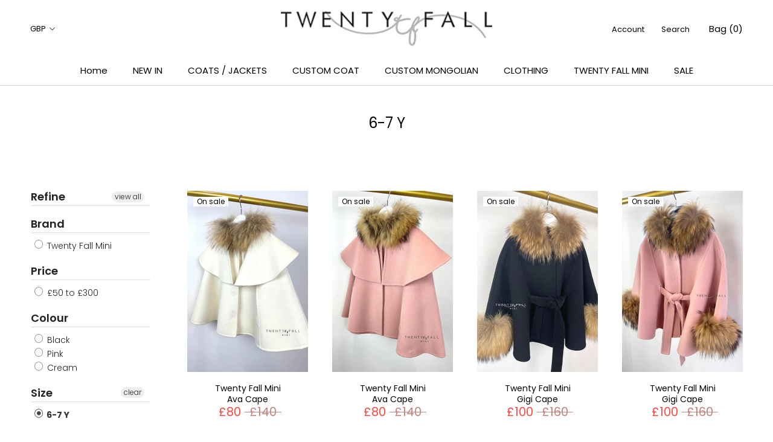

--- FILE ---
content_type: text/css
request_url: https://cdn.shopify.com/extensions/019c04c3-a64f-7270-9637-3c07827ed711/advanced-product-options-181/assets/mws_apo_bundle.css
body_size: 7862
content:
:root{--mw-apo-color-success: #50b83c;--mw-apo-color-danger: #de3618;--mw-apo-color-warning: #eec200;--mw-apo-color-neutral: #dfe3e8;--mw-apo-color-interactive: #0070c9;--mw-apo-color-interactive-lighter: #c9e7ff;--mw-apo-color-border: #d6d6d6;--mw-apo-color-border-lighter: #f0f0f0;--mw-apo-button-border-radius: 4px;--mw-apo-swatch-border-radius: 4px;--mw-apo-swatch-size: 50px;--mw-apo-media-size: 100px;--mw-apo-media-border-radius: 4px}.mw-visually-hidden{position:absolute!important;top:0;clip:rect(1px,1px,1px,1px)!important;overflow:hidden!important;height:1px!important;width:1px!important;padding:0!important;border:0!important}.mw-hidden,.mw-apo-add-to-cart-hide,.mw-apo-buy-it-now-hide,.mw-hidden-max-value,.mw-apo-add-to-cart-cloned span[aria-hidden=true],.mw-apo-add-to-cart-custom.mw-apo-in-progress .mw-text{display:none!important;overflow:hidden!important;position:absolute!important;left:-9999px!important}@keyframes mw-apo-spin{to{transform:rotate(1turn)}}.mw-tooltip--icon{display:inline-block;width:15px;height:15px;cursor:pointer}.mw-tooltip__media{display:block;position:relative}.mw-tooltip__media--image{width:300px;overflow:hidden;background:var(--mw-apo-color-border-lighter, #f0f0f0);border-radius:var(--mw-apo-swatch-border-radius, 4px)}.mw-tooltip__media--image:after{content:"";display:block;padding-bottom:100%}.mw-tooltip__media+.mw-tooltip__content{margin-top:10px}.mw-tooltip__media>img{position:absolute;inset:0;margin:auto;max-width:100%;max-height:100%;color:var(--mw-apo-color-border-lighter, #f0f0f0)}.mw-tooltip__media>div{width:300px;height:300px;border-radius:var(--mw-apo-swatch-border-radius, 4px)}.mw-apo-container{margin:10px 0;flex:0 0 100%}.mw-apo-container i.mw-apo-tooltip{position:relative;background:var(--mw-apo-color-neutral, #dfe3e8);padding:1px 7px;border-radius:100%;font-size:14px;font-weight:700;font-style:normal;margin-left:10px}.mw-apo-configure-link{display:block;border-bottom:none}.mw-apo-spinner{display:none;width:20px;height:20px}.mw-apo-spinner svg{fill:#fff;animation:mw-apo-spin .5s linear infinite}.mw-apo-price-custom{margin-top:20px;display:flex;justify-content:space-between;gap:16px}.mw-apo-add-to-cart-custom{display:flex;justify-content:center;align-items:center;appearance:none;cursor:pointer;width:100%;padding:0 16px;min-width:120px;min-height:44px;font-size:16px;color:#fff;background-color:#000;text-decoration:none;border:2px solid transparent;border-radius:4px;margin-top:16px;transition:box-shadow .2s cubic-bezier(0,0,.42,1)}.mw-apo-add-to-cart-custom.mw-apo-in-progress .mw-apo-spinner{display:block}.mw-apo-add-to-cart-custom:hover:not(:disabled):not(.mw-apo-in-progress),.mw-apo-add-to-cart-custom:active:not(:disabled):not(.mw-apo-in-progress),.mw-apo-add-to-cart-custom:focus:not(:disabled):not(.mw-apo-in-progress){box-shadow:0 0 0 2px #000}.mw-apo-add-to-cart-custom:focus{outline:none;box-shadow:0 0 0 3px var(--mw-apo-color-interactive-lighter, #c9e7ff)}.mw-apo-expand-button{cursor:pointer;display:flex;border:1px solid rgb(201,204,207);justify-content:center;align-items:center;margin-top:10px;border-radius:4px;width:fit-content;min-width:42px;padding:2px 4px;height:max-content}.mw-text--style-strong{font-weight:700}.mw-text--style-positive{color:var(--mw-apo-color-success, #50b83c)}.mw-text--style-negative{color:var(--mw-apo-color-danger, #de3618)}.mw-text--style-warning{color:var(--mw-apo-color-warning, #eec200)}.mw-label,label.mw-label{width:100%;position:relative;display:inline-flex;margin:0;line-height:1;justify-content:flex-start;align-items:center}.mw-label:focus,label.mw-label:focus{outline:none}.mw-label:focus .mw-option__swatch-media,.mw-label:focus .mw-option__button,label.mw-label:focus .mw-option__swatch-media,label.mw-label:focus .mw-option__button{box-shadow:0 0 0 3px var(--mw-apo-color-interactive-lighter, #0070c9)}.mw-option+.mw-option{margin-top:20px}.mw-option input[type=checkbox].mw-option__control,.mw-option input[type=radio].mw-option__control{min-height:auto}.mw-option input[type=text].mw-option__control,.mw-option input[type=number].mw-option__control,.mw-option textarea.mw-option__control{min-height:32px}.mw-option .mw-option__control{width:100%;margin:0}.mw-option__media{display:flex;flex-wrap:wrap;margin-top:-10px;margin-left:-10px}.mw-option__media-color,.mw-option__media-image{display:block;width:var(--mw-apo-media-size, 100px);height:var(--mw-apo-media-size, 100px);position:relative;margin-top:10px;margin-left:10px;border:1px solid var(--mw-apo-color-border-lighter, #f0f0f0);border-radius:var(--mw-apo-media-border-radius, 4px);overflow:hidden}.mw-option__media-color[data-value-id]{display:block}.mw-option__media-image{cursor:pointer;background-color:var(--mw-apo-color-border-lighter, #f0f0f0)}.mw-option__media-image>img{position:absolute;inset:0;margin:auto;max-width:100%;max-height:100%}.mw-option__media-image:after{content:"";display:block;padding-bottom:100%}.mw-option__value--not_available{opacity:.6}.mw-option__value+.mw-option__value{margin-top:15px}.mw-option__value--has-title,.mw-option__value--has-quantity{width:100%}.mw-option__value-qty>.mw-label{display:flex;flex-wrap:nowrap}.mw-option__value-qty-control{padding:3px 0 3px 3px;margin:0!important;min-height:30px!important;max-width:40px}.mw-option__value .mw-option__media-color{width:100px;height:100px}.mw-option__value .mw-option__media-image[data-mw-lightbox]{cursor:pointer}.mw-option__value--version-1:not(.mw-option__value--has-title),.mw-option__value--version-2:not(.mw-option__value--has-title){width:auto}.mw-option__value--version-1 .mw-stack__item.mw-stack__item--qty,.mw-option__value--version-2 .mw-stack__item.mw-stack__item--qty{margin-top:0}.mw-option__value--version-1 .mw-option__value-qty,.mw-option__value--version-2 .mw-option__value-qty{width:75px}.mw-option__value--version-1 .mw-option__value-qty .mw-label,.mw-option__value--version-2 .mw-option__value-qty .mw-label{display:flex;height:30px;border:1px solid rgba(18,18,18,.5);overflow:hidden}.mw-option__value--version-1.mw-option__value--has-title .mw-stack--alignment-center,.mw-option__value--version-2.mw-option__value--has-title .mw-stack--alignment-center{display:flex;flex-direction:row;flex-wrap:nowrap}.mw-option__value--version-1.mw-option__value--has-title .mw-stack--alignment-center .mw-stack--alignment-center,.mw-option__value--version-2.mw-option__value--has-title .mw-stack--alignment-center .mw-stack--alignment-center{display:flex;flex-direction:row;flex-wrap:nowrap;flex:0 0 auto;width:90%}.mw-option__value--version-1.mw-option__value--has-title .mw-stack--alignment-center .mw-label,.mw-option__value--version-2.mw-option__value--has-title .mw-stack--alignment-center .mw-label{display:flex}.mw-option__value--version-1.mw-option__value--has-title .mw-stack--alignment-center .mw-stack__item-title,.mw-option__value--version-2.mw-option__value--has-title .mw-stack--alignment-center .mw-stack__item-title{width:80%;max-width:max-content;min-width:auto;text-align:left}.mw-option__value--version-1.mw-option__value--has-title .mw-stack--alignment-center .mw-stack__item--fill,.mw-option__value--version-2.mw-option__value--has-title .mw-stack--alignment-center .mw-stack__item--fill{width:70%;flex:1 0 auto}.mw-option__value--version-1 .mw-option__value-text,.mw-option__value--version-2 .mw-option__value-text{display:block;text-wrap:nowrap;overflow:hidden;width:100%;text-overflow:ellipsis}.mw-option__value--version-1:not(.mw-option__value--has-title)>.mw-stack--alignment-center,.mw-option__value--version-2:not(.mw-option__value--has-title)>.mw-stack--alignment-center{flex-direction:column}.mw-option__value--version-1.mw-option__value--has-title>.mw-stack.mw-stack--alignment-center,.mw-option__value--version-2.mw-option__value--has-title>.mw-stack.mw-stack--alignment-center{flex-direction:row}.mw-option__value--version-1 .mw-option__value-qty .mw-option__value-qty-control,.mw-option__value--version-2 .mw-option__value-qty .mw-option__value-qty-control{width:36px;text-align:center;border:none;outline:none;color:#12121280;background-color:transparent}.mw-option__value--version-1 .mw-option__value-qty .mw-option__value-qty-control::-webkit-inner-spin-button,.mw-option__value--version-1 .mw-option__value-qty .mw-option__value-qty-control::-webkit-outer-spin-button,.mw-option__value--version-2 .mw-option__value-qty .mw-option__value-qty-control::-webkit-inner-spin-button,.mw-option__value--version-2 .mw-option__value-qty .mw-option__value-qty-control::-webkit-outer-spin-button{-webkit-appearance:none;margin:0}.mw-option__value--version-1 .mw-option__value-qty .mw-option__value-qty-control[type=number],.mw-option__value--version-2 .mw-option__value-qty .mw-option__value-qty-control[type=number]{-moz-appearance:textfield}.mw-option__value--version-1 .mw-option__value-qty-button,.mw-option__value--version-2 .mw-option__value-qty-button{background-color:transparent;color:#12121280;border:none;font-size:14px;width:20px;height:100%;text-align:center;transition:background-color .2s;padding:0;cursor:none;pointer-events:none}.mw-option__value--version-1.mw-option__value--selected .mw-option__value-qty-button,.mw-option__value--version-1.mw-option__value--selected .mw-option__value-qty .mw-option__value-qty-control,.mw-option__value--version-2.mw-option__value--selected .mw-option__value-qty-button,.mw-option__value--version-2.mw-option__value--selected .mw-option__value-qty .mw-option__value-qty-control{color:#121212;cursor:pointer;pointer-events:all}.mw-option__value--version-1.mw-option__value--selected .mw-option__value-qty .mw-label,.mw-option__value--version-2.mw-option__value--selected .mw-option__value-qty .mw-label{border:1px solid rgb(18,18,18)}.mw-option__value--version-1:not(.mw-option__value--selected) .mw-option__value-qty .mw-label,.mw-option__value--version-2:not(.mw-option__value--selected) .mw-option__value-qty .mw-label{display:none!important}.mw-option__price{display:inline-block}.mw-option__compare-price{display:inline-block;opacity:.6}.mw-option__helptext{font-size:80%;margin-top:8px}.mw-option--required>.mw-label:after{content:"*";color:#de3618}.mw-option__description{display:inline-block}.mw-option__value--not_available{pointer-events:none}.mw-option__container-vertical{display:flex;flex-direction:column;align-content:flex-start}.mw-option__container-vertical .mw-option__value{width:100%}.mw-option__container-vertical .mw-text{min-height:16px;font-size:14px}.mw-option__container-vertical .mw-option__value--has-vertical .mw-stack--alignment-vertical{flex-direction:row;flex-wrap:nowrap;gap:8px}.mw-option__container-vertical .mw-option__value--has-vertical .mw-stack__item--fill{display:flex}.mw-option__container-vertical .mw-option__value--has-vertical .mw-stack__item--fill .mw-stack--alignment-center{gap:8px;flex-wrap:nowrap;width:100%}.mw-option__container-vertical .mw-option__value--has-vertical .mw-stack__near{width:90%;height:42px;display:flex;flex-direction:column;justify-content:center;margin-top:5px}.mw-option__container-vertical .mw-option__value-text{display:block;text-wrap:nowrap;overflow:hidden;width:100%;text-overflow:ellipsis}.mw-option__value.mw-option__value--has-horizontal .mw-stack.mw-stack--alignment-center.mw-stack--alignment-horizontal{flex-direction:column;gap:6px}.mw-option__value.mw-option__value--has-horizontal .mw-stack.mw-stack--alignment-center.mw-stack--alignment-horizontal .mw-stack.mw-stack--alignment-center{gap:4px}.mw-option__value.mw-option__value--has-horizontal .mw-stack.mw-stack--alignment-center.mw-stack--alignment-horizontal .mw-stack__item.mw-stack__item--fill{width:100%;gap:8px}.mw-option__value.mw-option__value--has-horizontal .mw-stack.mw-stack--alignment-center.mw-stack--alignment-horizontal .mw-stack__item.mw-stack__item--fill .mw-label{display:flex;justify-content:center}.mw-option__value.mw-option__value--has-horizontal .mw-stack.mw-stack--alignment-center.mw-stack--alignment-horizontal .mw-stack__item.mw-stack__item--fill .mw-label .mw-stack.mw-stack--alignment-center{width:100%}.mw-option__value.mw-option__value--has-horizontal .mw-stack.mw-stack--alignment-center.mw-stack--alignment-horizontal .mw-stack__item-swatch{display:flex;justify-content:center;width:100%}.mw-option__value.mw-option__value--has-horizontal .mw-stack.mw-stack--alignment-center.mw-stack--alignment-horizontal .mw-stack__item-swatch,.mw-option__value.mw-option__value--has-horizontal .mw-stack.mw-stack--alignment-center.mw-stack--alignment-horizontal .mw-stack__item--qty{margin-left:0}.mw-option__value.mw-option__value--has-horizontal .mw-stack.mw-stack--alignment-center.mw-stack--alignment-horizontal .mw-stack__near{display:flex;width:100%;flex-direction:column;align-items:center;padding:0 4px;gap:6px}.mw-option__value.mw-option__value--has-horizontal .mw-stack.mw-stack--alignment-center.mw-stack--alignment-horizontal .mw-stack__near .mw-stack__item.mw-stack__item-title{width:95%}.mw-option__value.mw-option__value--has-horizontal .mw-stack.mw-stack--alignment-center.mw-stack--alignment-horizontal .mw-stack__near .mw-text{font-size:14px;min-height:16px}.mw-option__value.mw-option__value--has-horizontal .mw-stack.mw-stack--alignment-center.mw-stack--alignment-horizontal .mw-stack__near .mw-stack__item-price{display:flex;width:100%;align-content:center;flex-direction:column;gap:4px}.mw-option__value.mw-option__value--has-horizontal .mw-stack.mw-stack--alignment-center.mw-stack--alignment-horizontal .mw-stack__near .mw-stack__item-price .mw-text{text-wrap:nowrap;overflow:hidden;width:100%;text-overflow:ellipsis;text-align:center}.mw-option__value.mw-option__value--has-horizontal .mw-stack.mw-stack--alignment-center.mw-stack--alignment-horizontal .mw-stack__item--fill .mw-stack--alignment-center{flex-direction:column}.mw-option__value--base.mw-option__value--has-vertical .mw-stack__near{width:70%}.mw-option__value--base.mw-option__value--has-vertical .mw-stack__near .mw-stack__item-price{display:flex;flex-direction:row;gap:6px}.mw-option__value--base.mw-option__value--has-horizontal .mw-text{display:block;text-wrap:nowrap;overflow:hidden;width:100%;text-overflow:ellipsis;text-align:center}.mw-grid{display:flex;box-sizing:border-box;flex:0 1 auto;flex-wrap:wrap;flex-direction:row;margin-right:-10px;margin-left:-10px}.mw-grid__item{box-sizing:border-box;flex-grow:1;flex-basis:0;max-width:100%;padding-right:10px;padding-left:10px}.mw-grid__item--2{box-sizing:border-box;padding-left:10px;padding-right:10px;flex-basis:100%;max-width:100%}@media only screen and (min-width: 750px){.mw-grid__item--2{flex-basis:16.6666666667%;max-width:16.6666666667%}}.mw-grid__item--3{box-sizing:border-box;padding-left:10px;padding-right:10px;flex-basis:100%;max-width:100%}@media only screen and (min-width: 750px){.mw-grid__item--3{flex-basis:25%;max-width:25%}}.mw-grid__item--4{box-sizing:border-box;padding-left:10px;padding-right:10px;flex-basis:100%;max-width:100%}@media only screen and (min-width: 750px){.mw-grid__item--4{flex-basis:33.3333333333%;max-width:33.3333333333%}}.mw-grid__item--5{box-sizing:border-box;padding-left:10px;padding-right:10px;flex-basis:100%;max-width:100%}@media only screen and (min-width: 750px){.mw-grid__item--5{flex-basis:41.6666666667%;max-width:41.6666666667%}}.mw-grid__item--6{box-sizing:border-box;padding-left:10px;padding-right:10px;flex-basis:100%;max-width:100%}@media only screen and (min-width: 750px){.mw-grid__item--6{flex-basis:50%;max-width:50%}}.mw-grid__item--7{box-sizing:border-box;padding-left:10px;padding-right:10px;flex-basis:100%;max-width:100%}@media only screen and (min-width: 750px){.mw-grid__item--7{flex-basis:58.3333333333%;max-width:58.3333333333%}}.mw-grid__item--8{box-sizing:border-box;padding-left:10px;padding-right:10px;flex-basis:100%;max-width:100%}@media only screen and (min-width: 750px){.mw-grid__item--8{flex-basis:66.6666666667%;max-width:66.6666666667%}}.mw-grid__item--9{box-sizing:border-box;padding-left:10px;padding-right:10px;flex-basis:100%;max-width:100%}@media only screen and (min-width: 750px){.mw-grid__item--9{flex-basis:75%;max-width:75%}}.mw-grid__item--10{box-sizing:border-box;padding-left:10px;padding-right:10px;flex-basis:100%;max-width:100%}@media only screen and (min-width: 750px){.mw-grid__item--10{flex-basis:83.3333333333%;max-width:83.3333333333%}}.mw-grid__item--11{box-sizing:border-box;padding-left:10px;padding-right:10px;flex-basis:100%;max-width:100%}@media only screen and (min-width: 750px){.mw-grid__item--11{flex-basis:91.6666666667%;max-width:91.6666666667%}}.mw-stack{display:flex;flex-wrap:wrap;align-items:stretch;margin-top:-10px;margin-left:-10px}.mw-stack>.mw-stack__item{margin-top:10px;margin-left:10px;max-width:100%}.mw-stack--spacing-none{margin-top:0;margin-left:0}.mw-stack--spacing-none>.mw-stack__item{margin-top:0;margin-left:0;max-width:100%}.mw-stack--spacing-extra-tight{margin-top:-4px;margin-left:-4px}.mw-stack--spacing-extra-tight>.mw-stack__item{margin-top:4px;margin-left:4px;max-width:100%}.mw-stack--spacing-tight{margin-top:-8px;margin-left:-8px}.mw-stack--spacing-tight>.mw-stack__item{margin-top:8px;margin-left:8px;max-width:100%}.mw-stack--spacing-loose{margin-top:-16px;margin-left:-16px}.mw-stack--spacing-loose>.mw-stack__item{margin-top:16px;margin-left:16px;max-width:100%}.mw-stack--spacing--extra-loose{margin-top:-20px;margin-left:-20px}.mw-stack--spacing--extra-loose>.mw-stack__item{margin-top:20px;margin-left:20px;max-width:100%}.mw-stack--vertical{flex-direction:column;margin-left:0}.mw-stack--vertical>.mw-stack__item{margin-left:0}.mw-stack--distribution-leading{justify-content:flex-start}.mw-stack--distribution-trailing{justify-content:flex-end}.mw-stack--distribution-center{justify-content:center}.mw-stack--distribution-equal-spacing{justify-content:space-between}.mw-stack--distribution-fill>.mw-stack__item{flex:1 1 auto}.mw-stack--alignment-leading{align-items:flex-start}.mw-stack--alignment-trailing{align-items:flex-end}.mw-stack--alignment-center{align-items:center}.mw-stack--alignment-baseline{align-items:baseline}.mw-stack--alignment-fill{align-items:stretch}.mw-stack__item{flex:0 0 auto;min-width:0;max-width:100%}.mw-stack__item--fill{flex:1 1 auto}.mw-product-info__image img{display:block;max-width:100%;margin:0 auto}.mw-overlay{position:fixed;inset:0;background-color:#ffffffb3;display:flex;align-items:center;justify-content:center;z-index:153496789}.mw-overlay__spinner{transform:scale(.6);width:auto}.mw-overlay__spinner-circle{fill:none;stroke-width:5px;stroke-linecap:round;stroke:var(--mw-apo-color-default, #454f5b)}.mw-overlay__spinner-circle-background{stroke:var(--mw-apo-color-neutral, #dfe3e8)}.mw-overlay__spinner-circle--animated{stroke-dasharray:242.6;animation:mw-loader-animation 1s cubic-bezier(1,1,1,1) 0s infinite}@keyframes mw-loader-animation{0%{stroke-dasharray:40 242.6;stroke-dashoffset:0}50%{stroke-dasharray:141.3;stroke-dashoffset:141.3}to{stroke-dasharray:40 242.6;stroke-dashoffset:282.6}}.mw-option__button{padding:8px 10px;cursor:pointer;transition:box-shadow .2s cubic-bezier(0,0,.42,1)}.mw-option--type-button .mw-option__container,.mw-option--type-multibutton .mw-option__container{display:flex;flex-wrap:wrap;margin-top:-10px;margin-left:-10px}.mw-option--type-button .mw-option__value,.mw-option--type-multibutton .mw-option__value{margin-left:10px;margin-top:10px}.mw-option--type-button .mw-option__value.mw-option__value--has-media,.mw-option--type-multibutton .mw-option__value.mw-option__value--has-media{margin-top:15px}.mw-option--type-button .mw-option__value.mw-option__value--has-media:first-child,.mw-option--type-multibutton .mw-option__value.mw-option__value--has-media:first-child{margin-top:10px}.mw-option--type-button .mw-option__value--not_available,.mw-option--type-multibutton .mw-option__value--not_available{opacity:1}.mw-option--type-button .mw-option__value--not_available .mw-option__button,.mw-option--type-multibutton .mw-option__value--not_available .mw-option__button{position:relative;overflow:hidden;opacity:.6}.mw-option--type-button .mw-option__value--not_available .mw-option__button:after,.mw-option--type-multibutton .mw-option__value--not_available .mw-option__button:after{content:"";position:absolute;inset:0;background:linear-gradient(to bottom right,transparent 48%,rgb(201,204,207) 53%,transparent 51%);pointer-events:none;z-index:2}.mw-option--type-button .mw-option__value--not_available .mw-option__media-image,.mw-option--type-button .mw-option__value--not_available .mw-option__media-color,.mw-option--type-multibutton .mw-option__value--not_available .mw-option__media-image,.mw-option--type-multibutton .mw-option__value--not_available .mw-option__media-color{position:relative;overflow:hidden;opacity:.6}.mw-option--type-button .mw-option__value--not_available .mw-option__media-image:after,.mw-option--type-button .mw-option__value--not_available .mw-option__media-color:after,.mw-option--type-multibutton .mw-option__value--not_available .mw-option__media-image:after,.mw-option--type-multibutton .mw-option__value--not_available .mw-option__media-color:after{content:"";position:absolute;inset:0;background:linear-gradient(to bottom right,transparent 49%,rgb(201,204,207) 51%,transparent 51%);pointer-events:none;z-index:2}.mw-option--type-button .mw-option__button,.mw-option--type-multibutton .mw-option__button{border:2px solid var(--mw-apo-color-border, #d6d6d6);border-radius:var(--mw-apo-button-border-radius, 4px)}.mw-option--type-button .mw-option__control:checked+.mw-option__button,.mw-option--type-button .mw-option__control.mw-option__value--selected .mw-option__button,.mw-option--type-multibutton .mw-option__control:checked+.mw-option__button,.mw-option--type-multibutton .mw-option__control.mw-option__value--selected .mw-option__button{border-color:var(--mw-apo-color-interactive);box-shadow:0 0 0 3px var(--mw-apo-color-interactive-lighter, #c9e7ff)}.mw-option--type-checkbox .mw-option__control,.mw-option--type-radio .mw-option__control{width:auto;margin-right:8px;margin-top:2px}.mw-option--type-checkbox .mw-option__value--not_available .mw-option__media div:after,.mw-option--type-radio .mw-option__value--not_available .mw-option__media div:after{content:"";position:absolute;inset:0;background:linear-gradient(to bottom right,transparent 49%,rgb(201,204,207) 50%,transparent 51%);pointer-events:none;z-index:2}.mw-option__swatch-media{display:block;position:relative;width:var(--mw-apo-swatch-size, 50px);border-radius:var(--mw-apo-swatch-border-radius, 4px);overflow:visible;border:1px solid var(--mw-apo-color-border-lighter, #f0f0f0);transition:box-shadow .2s cubic-bezier(0,0,.42,1)}.mw-option__swatch-media>img{position:absolute;inset:0;margin:auto;max-width:100%;max-height:100%;color:var(--mw-apo-color-border-lighter, #f0f0f0)}.mw-option__swatch-media:after{content:"";display:block;padding-bottom:100%}.mw-option__swatch-color{position:absolute;z-index:1;inset:0;margin:auto;max-width:100%;max-height:100%}.mw-option__swatch-image--crop{width:100%;height:100%;object-fit:cover}.mw-option--type-swatch .mw-option__container,.mw-option--type-multiswatch .mw-option__container{display:flex;flex-wrap:wrap;margin-top:-10px;margin-left:-10px}.mw-option--type-swatch .mw-option__value,.mw-option--type-multiswatch .mw-option__value{margin-top:10px;margin-left:10px}.mw-option--type-swatch .mw-option__value--not_available .mw-stack__item-swatch,.mw-option--type-multiswatch .mw-option__value--not_available .mw-stack__item-swatch{position:relative}.mw-option--type-swatch .mw-option__value--not_available .mw-stack__item-swatch .mw-option__swatch-color:after,.mw-option--type-swatch .mw-option__value--not_available .mw-stack__item-swatch .mw-option__swatch-image:after,.mw-option--type-multiswatch .mw-option__value--not_available .mw-stack__item-swatch .mw-option__swatch-color:after,.mw-option--type-multiswatch .mw-option__value--not_available .mw-stack__item-swatch .mw-option__swatch-image:after{content:"";position:absolute;inset:0;background:linear-gradient(to bottom right,transparent 49%,rgb(201,204,207) 50%,transparent 51%);pointer-events:none;z-index:2;border-radius:inherit}.mw-option--type-swatch .mw-option__value>.mw-label,.mw-option--type-multiswatch .mw-option__value>.mw-label{cursor:pointer;flex-direction:column;align-items:center}.mw-option--type-swatch .mw-option__value .mw-stack--badge__icon svg,.mw-option--type-multiswatch .mw-option__value .mw-stack--badge__icon svg{width:100%;height:100%}.mw-option--type-swatch .mw-option__control:checked+.mw-option__swatch-media,.mw-option--type-swatch .mw-option__control.mw-option__value--selected .mw-option__swatch-media,.mw-option--type-multiswatch .mw-option__control:checked+.mw-option__swatch-media,.mw-option--type-multiswatch .mw-option__control.mw-option__value--selected .mw-option__swatch-media{border-width:2px;border-color:var(--mw-apo-color-interactive, #0070c9);box-shadow:0 0 0 3px var(--mw-apo-color-interactive-lighter, #0070c9)}.mw-option--type-swatch .mw-option__swatch-media--type-color .mw-option__swatch-color:empty,.mw-option--type-multiswatch .mw-option__swatch-media--type-color .mw-option__swatch-color:empty{display:block}.mw-custom-select select{margin-bottom:40px;display:none}.mw-custom-select .selectCustom{position:relative;height:auto;width:100%;-webkit-touch-callout:none;-webkit-user-select:none;-khtml-user-select:none;-moz-user-select:none;-ms-user-select:none;user-select:none}.mw-custom-select .selectCustom-trigger{position:relative;width:100%;cursor:pointer;background-color:#fff;border:1px solid #CCCCCC;border-radius:2px;-webkit-appearance:none;-moz-appearance:none;background-image:url(https://cdn.shopify.com/s/files/1/0293/9476/3860/t/1/assets/ico-select.svg?v=2900367270910467858);background-repeat:no-repeat;background-position:right 10px center;height:44px;padding:8px 28px 11px 14px;font-size:16px;line-height:27px;overflow:hidden}.mw-custom-select .selectCustom-options{position:absolute;left:0;width:100%;border:1px solid #CCCCCC;border-top:0px;border-radius:0 0 2px 2px/0px 0px 2px 2px;background-color:#fff;box-shadow:0 0 4px #e9e1f8;z-index:100;display:none}.mw-custom-select .selectCustom.isActive .selectCustom-trigger{border-bottom-left-radius:0;border-bottom-right-radius:0}.mw-custom-select .selectCustom.isActive .selectCustom-options{display:block}.mw-custom-select .selectCustom-option{position:relative;padding:11px 20px;cursor:pointer}.mw-custom-select .selectCustom-option.mw-selected{background-color:#d3d3d3}.mw-custom-select .selectCustom-option.custom-disabled{pointer-events:none;cursor:default}.mw-custom-select .selectCustom-option__swatch--default{display:none}.mw-custom-select .selectCustom-option__swatch--default.notDefault{display:block}.mw-custom-select .selectCustom-option.isHover,.mw-custom-select .selectCustom-option:hover{background-color:#ccc}.mw-custom-select .selectCustom-option:not(:last-of-type):after{content:"";position:absolute;bottom:0;left:0;width:100%;border-bottom:1px solid #d3d3d3}.mw-option--type-swatchinpill .mw-option__container,.mw-option--type-multiswatchinpill .mw-option__container{width:100%;text-align:center;display:flex;justify-content:flex-start;flex-wrap:wrap;gap:10px}.mw-option--type-swatchinpill .mw-option__value,.mw-option--type-multiswatchinpill .mw-option__value{margin-top:0;display:flex;align-items:center;width:initial;justify-content:space-between;max-width:100%}.mw-option--type-swatchinpill .mw-option__value--not_available,.mw-option--type-multiswatchinpill .mw-option__value--not_available{opacity:1}.mw-option--type-swatchinpill .mw-option__value--not_available .mw-stack--pill,.mw-option--type-multiswatchinpill .mw-option__value--not_available .mw-stack--pill{position:relative;overflow:hidden}.mw-option--type-swatchinpill .mw-option__value--not_available .mw-stack--pill:after,.mw-option--type-multiswatchinpill .mw-option__value--not_available .mw-stack--pill:after{content:"";position:absolute;inset:0;background:linear-gradient(to bottom right,transparent 49%,rgb(201,204,207) 50%,transparent 51%);pointer-events:none;z-index:2}.mw-option--type-swatchinpill .mw-option__value--not_available .mw-stack--pill .mw-stack--pill__media,.mw-option--type-swatchinpill .mw-option__value--not_available .mw-stack--pill .mw-stack--pill__title,.mw-option--type-multiswatchinpill .mw-option__value--not_available .mw-stack--pill .mw-stack--pill__media,.mw-option--type-multiswatchinpill .mw-option__value--not_available .mw-stack--pill .mw-stack--pill__title{opacity:.6}.mw-option--type-swatchinpill .mw-option__value.mw-option__value--selected .mw-option__value-qty-button,.mw-option--type-swatchinpill .mw-option__value.mw-option__value--selected .mw-option__value-qty .mw-option__value-qty-control,.mw-option--type-multiswatchinpill .mw-option__value.mw-option__value--selected .mw-option__value-qty-button,.mw-option--type-multiswatchinpill .mw-option__value.mw-option__value--selected .mw-option__value-qty .mw-option__value-qty-control{color:#121212;cursor:pointer;pointer-events:all}.mw-option--type-swatchinpill .mw-option__value.mw-option__value--selected .mw-stack--pill,.mw-option--type-swatchinpill .mw-option__value.mw-option__value--selected .mw-option__swatch-color,.mw-option--type-swatchinpill .mw-option__value.mw-option__value--selected .mw-option__swatch-image,.mw-option--type-multiswatchinpill .mw-option__value.mw-option__value--selected .mw-stack--pill,.mw-option--type-multiswatchinpill .mw-option__value.mw-option__value--selected .mw-option__swatch-color,.mw-option--type-multiswatchinpill .mw-option__value.mw-option__value--selected .mw-option__swatch-image{border:2px solid rgb(0,0,0)}.mw-option--type-swatchinpill .mw-option__value:not(.mw-option__value--selected) .mw-stack__item--qty,.mw-option--type-multiswatchinpill .mw-option__value:not(.mw-option__value--selected) .mw-stack__item--qty{display:none!important}.mw-option--type-swatchinpill .mw-label[tabindex],.mw-option--type-multiswatchinpill .mw-label[tabindex]{width:100%;height:52px}.mw-option--type-swatchinpill .mw-stack__item--qty,.mw-option--type-multiswatchinpill .mw-stack__item--qty{margin-left:0;cursor:pointer}.mw-option--type-swatchinpill .mw-stack--pill,.mw-option--type-multiswatchinpill .mw-stack--pill{display:flex;flex-wrap:nowrap;align-items:center;justify-content:flex-start;background:transparent;padding:0 16px 0 6px;margin-left:0;border-radius:100px;overflow:hidden;cursor:pointer;border:1px solid rgb(201,204,207);gap:10px;height:100%}.mw-option--type-swatchinpill .mw-stack--pill__circle,.mw-option--type-multiswatchinpill .mw-stack--pill__circle{width:40px;height:40px;position:relative;border:1px solid rgb(201,204,207);border-radius:50%}.mw-option--type-swatchinpill .mw-stack--pill__circle-media,.mw-option--type-multiswatchinpill .mw-stack--pill__circle-media{width:100%;height:100%;object-fit:contain;display:block!important;border-radius:50%}.mw-option--type-swatchinpill .mw-stack--pill__circle-image--crop,.mw-option--type-multiswatchinpill .mw-stack--pill__circle-image--crop{object-fit:cover}.mw-option--type-swatchinpill .mw-stack--pill__title,.mw-option--type-multiswatchinpill .mw-stack--pill__title{text-align:start;text-wrap:nowrap;overflow:hidden;width:fit-content;text-overflow:ellipsis;height:20px;align-content:start}.mw-option--type-swatchinpill .mw-stack--pill .mw-stack--badge__text-in--item,.mw-option--type-multiswatchinpill .mw-stack--pill .mw-stack--badge__text-in--item{width:auto;min-width:max-content}.mw-option--type-swatchinpill .mw-stack--pill .mw-stack--badge__icon-in--item,.mw-option--type-multiswatchinpill .mw-stack--pill .mw-stack--badge__icon-in--item{height:40px;display:flex;align-items:center}.mw-option--type-swatchinpill .mw-stack--pill .mw-stack--badge__icon-in--item svg,.mw-option--type-multiswatchinpill .mw-stack--pill .mw-stack--badge__icon-in--item svg{top:0}.mw-option--type-swatchinpill .mw-stack__item--qty,.mw-option--type-multiswatchinpill .mw-stack__item--qty{margin-top:0}.mw-option--type-swatchinpill .mw-apo-expand-button,.mw-option--type-multiswatchinpill .mw-apo-expand-button{width:52px;height:52px;margin-top:-5px;border-radius:50%}.mw-option--type-swatchcard .mw-option__container,.mw-option--type-multiswatchcard .mw-option__container{width:100%;text-align:center;display:flex;justify-content:flex-start;flex-wrap:wrap;gap:11px}.mw-option--type-swatchcard .mw-option__container .mw-label__card-wrapper,.mw-option--type-multiswatchcard .mw-option__container .mw-label__card-wrapper{display:block;width:100px;border:1px solid rgb(201,204,207);border-radius:4px;max-height:197px}.mw-option--type-swatchcard .mw-option__value,.mw-option--type-multiswatchcard .mw-option__value{margin-top:0;display:flex;align-items:flex-start;width:initial;justify-content:space-between;max-width:100%}.mw-option--type-swatchcard .mw-option__value--not_available,.mw-option--type-multiswatchcard .mw-option__value--not_available{opacity:1}.mw-option--type-swatchcard .mw-option__value--not_available .mw-label__card-wrapper,.mw-option--type-multiswatchcard .mw-option__value--not_available .mw-label__card-wrapper{position:relative;opacity:.6}.mw-option--type-swatchcard .mw-option__value--not_available .mw-label__card-wrapper:after,.mw-option--type-multiswatchcard .mw-option__value--not_available .mw-label__card-wrapper:after{content:"";position:absolute;inset:0;background:linear-gradient(to bottom right,transparent 50%,rgb(201,204,207) 50%,transparent 51%);pointer-events:none}.mw-option--type-swatchcard .mw-option__value.mw-option__value--has-quantity .mw-stack__item--qty,.mw-option--type-multiswatchcard .mw-option__value.mw-option__value--has-quantity .mw-stack__item--qty{display:flex;width:100%;justify-content:center;padding-bottom:6px}.mw-option--type-swatchcard .mw-option__value.mw-option__value--has-quantity .mw-stack__item--qty .mw-label,.mw-option--type-multiswatchcard .mw-option__value.mw-option__value--has-quantity .mw-stack__item--qty .mw-label{border:none}.mw-option--type-swatchcard .mw-option__value--selected .mw-option__value-qty-button,.mw-option--type-swatchcard .mw-option__value--selected .mw-option__value-qty .mw-option__value-qty-control,.mw-option--type-multiswatchcard .mw-option__value--selected .mw-option__value-qty-button,.mw-option--type-multiswatchcard .mw-option__value--selected .mw-option__value-qty .mw-option__value-qty-control{color:#121212;cursor:pointer;pointer-events:all}.mw-option--type-swatchcard .mw-option__value--selected .mw-label,.mw-option--type-multiswatchcard .mw-option__value--selected .mw-label{border:2px solid rgb(0,0,0)}.mw-option--type-swatchcard .mw-option__value:not(.mw-option__value--selected) .mw-stack__item--qty,.mw-option--type-multiswatchcard .mw-option__value:not(.mw-option__value--selected) .mw-stack__item--qty{display:none!important}.mw-option--type-swatchcard .mw-apo-expand-button,.mw-option--type-multiswatchcard .mw-apo-expand-button{width:98px;height:128px;margin-top:0;border-radius:4px}.mw-option--type-swatchcard .mw-stack--spacing-tight .mw-stack__item,.mw-option--type-multiswatchcard .mw-stack--spacing-tight .mw-stack__item{text-align:start}.mw-option--type-swatchcard .mw-stack__item--qty,.mw-option--type-multiswatchcard .mw-stack__item--qty{margin-left:0;cursor:pointer}.mw-option--type-swatchcard .mw-stack--card,.mw-option--type-multiswatchcard .mw-stack--card{display:flex;margin:0;width:100%}.mw-option--type-swatchcard .mw-stack--card__media-wrapper,.mw-option--type-multiswatchcard .mw-stack--card__media-wrapper{width:100%;height:100px;border-bottom:1px solid rgb(201,204,207);border-top-left-radius:4px;border-top-right-radius:4px}.mw-option--type-swatchcard .mw-stack--card__media-wrapper--item,.mw-option--type-multiswatchcard .mw-stack--card__media-wrapper--item{width:100%;height:100%;display:block!important;border-top-left-radius:3px;border-top-right-radius:3px;object-fit:contain}.mw-option--type-swatchcard .mw-stack--card__media-wrapper--item.mw-stack--card__media-item--crop,.mw-option--type-multiswatchcard .mw-stack--card__media-wrapper--item.mw-stack--card__media-item--crop{object-fit:cover}.mw-option--type-swatchcard .mw-stack--card__media-wrapper .mw-stack--badge__text,.mw-option--type-swatchcard .mw-stack--card__media-wrapper .mw-stack--badge__text-in--item,.mw-option--type-swatchcard .mw-stack--card__media-wrapper .mw-stack--badge__icon-in--item,.mw-option--type-multiswatchcard .mw-stack--card__media-wrapper .mw-stack--badge__text,.mw-option--type-multiswatchcard .mw-stack--card__media-wrapper .mw-stack--badge__text-in--item,.mw-option--type-multiswatchcard .mw-stack--card__media-wrapper .mw-stack--badge__icon-in--item{left:0;right:0;margin-inline:auto;width:fit-content}.mw-option--type-swatchcard .mw-stack--card__media-wrapper .mw-stack--badge__icon,.mw-option--type-multiswatchcard .mw-stack--card__media-wrapper .mw-stack--badge__icon{top:-13px;right:-16px;width:30px;height:30px}.mw-option--type-swatchcard .mw-stack--card__media-wrapper .mw-stack--badge__icon svg,.mw-option--type-multiswatchcard .mw-stack--card__media-wrapper .mw-stack--badge__icon svg{width:100%;height:100%}.mw-option--type-swatchcard .mw-stack--card__fill-items,.mw-option--type-multiswatchcard .mw-stack--card__fill-items{font-size:14px;display:flex;flex-direction:column;align-items:flex-start;gap:4px;margin:6px 6px 4px;width:100%;max-height:53px}.mw-option--type-swatchcard .mw-stack--card__fill-items .mw-stack--card__title,.mw-option--type-multiswatchcard .mw-stack--card__fill-items .mw-stack--card__title{font-weight:600}.mw-option--type-swatchcard .mw-stack--card__fill-items .mw-stack--card__title,.mw-option--type-swatchcard .mw-stack--card__fill-items .mw-text,.mw-option--type-multiswatchcard .mw-stack--card__fill-items .mw-stack--card__title,.mw-option--type-multiswatchcard .mw-stack--card__fill-items .mw-text{display:block;text-align:start;text-wrap:nowrap;overflow:hidden;width:90%;text-overflow:ellipsis}.mw-option--type-swatchcard .mw-stack--card__fill-items .mw-text:empty,.mw-option--type-multiswatchcard .mw-stack--card__fill-items .mw-text:empty{display:none}.mw-option--type-swatchcard .mw-stack__item--qty,.mw-option--type-multiswatchcard .mw-stack__item--qty{margin-top:0}.mw-option--type-swatchindropdown select{margin-bottom:40px;display:none}.mw-option--type-swatchindropdown .selectCustom{position:relative;height:auto;width:100%;-webkit-touch-callout:none;-webkit-user-select:none;-khtml-user-select:none;-moz-user-select:none;-ms-user-select:none;user-select:none}.mw-option--type-swatchindropdown .selectCustom-trigger{position:relative;width:100%;cursor:pointer;background-color:#fff;border:1px solid #CCCCCC;border-radius:2px;-webkit-appearance:none;-moz-appearance:none;background-image:url(https://cdn.shopify.com/s/files/1/0293/9476/3860/t/1/assets/ico-select.svg?v=2900367270910467858);background-repeat:no-repeat;background-position:right 10px center;height:44px;padding:8px 28px 11px 14px;font-size:16px;line-height:27px;overflow:hidden}.mw-option--type-swatchindropdown .selectCustom-trigger div:first-child{display:flex;gap:7px;align-items:flex-start}.mw-option--type-swatchindropdown .selectCustom-trigger div:first-child .mw-option__value-text{text-align:start;text-wrap:nowrap;overflow:hidden;width:fit-content;text-overflow:ellipsis;height:30px;align-content:start}.mw-option--type-swatchindropdown .selectCustom-trigger div:first-child .mw-stack--badge{width:auto;min-width:max-content}.mw-option--type-swatchindropdown .selectCustom-trigger div:first-child .mw-stack--badge__text-in--item{position:relative;top:5px}.mw-option--type-swatchindropdown .selectCustom-options{max-height:306px;overflow:auto;position:absolute;left:0;width:100%;border:1px solid #CCCCCC;border-top:0px;border-radius:0 0 2px 2px/0px 0px 2px 2px;background-color:#fff;box-shadow:0 0 4px #e9e1f8;z-index:100;display:none}.mw-option--type-swatchindropdown .selectCustom.isActive .selectCustom-trigger{border-bottom-left-radius:0;border-bottom-right-radius:0}.mw-option--type-swatchindropdown .selectCustom.isActive .selectCustom-options{display:block}.mw-option--type-swatchindropdown .selectCustom-option{position:relative;padding:11px 20px;cursor:pointer}.mw-option--type-swatchindropdown .selectCustom-option div:first-child{display:flex;align-items:center;gap:11px;position:relative}.mw-option--type-swatchindropdown .selectCustom-option div:first-child .mw-text{display:flex;align-content:center;flex-wrap:nowrap}.mw-option--type-swatchindropdown .selectCustom-option div:first-child .mw-option__value-text{display:block;width:80%;word-wrap:break-word}.mw-option--type-swatchindropdown .selectCustom-option__media-wrapper{width:28px;height:28px;display:flex;align-items:center;border-radius:50%;box-shadow:0 0 0 1px #c9cccf}.mw-option--type-swatchindropdown .selectCustom-option__media-wrapper--item{width:28px;height:28px;border-radius:50%}.mw-option--type-swatchindropdown .selectCustom-option.mw-option__value--not_available{opacity:1}.mw-option--type-swatchindropdown .selectCustom-option.mw-option__value--not_available img,.mw-option--type-swatchindropdown .selectCustom-option.mw-option__value--not_available .mw-option__value-text{opacity:.6}.mw-option--type-swatchindropdown .selectCustom-option.mw-option__value--not_available .selectCustom-option__media-wrapper{overflow:hidden}.mw-option--type-swatchindropdown .selectCustom-option.mw-option__value--not_available .selectCustom-option__media-wrapper--item{opacity:.6}.mw-option--type-swatchindropdown .selectCustom-option.mw-option__value--not_available .selectCustom-option__media-wrapper:after{content:"";position:absolute;inset:0;background:linear-gradient(to bottom right,transparent 47%,rgb(201,204,207) 50%,transparent 51%);pointer-events:none;z-index:2}.mw-option--type-swatchindropdown .selectCustom-option.mw-selected{background-color:#d3d3d3}.mw-option--type-swatchindropdown .selectCustom-option.custom-disabled{pointer-events:none;cursor:default}.mw-option--type-swatchindropdown .selectCustom-option__swatch--default{display:none}.mw-option--type-swatchindropdown .selectCustom-option__swatch--default.notDefault{display:block}.mw-option--type-swatchindropdown .selectCustom-option.isHover,.mw-option--type-swatchindropdown .selectCustom-option:hover{background-color:#ccc}.mw-option--type-swatchindropdown .selectCustom-option:not(:last-of-type):after{content:"";position:absolute;bottom:0;left:0;width:100%;border-bottom:1px solid #d3d3d3}.mw-option--type-swatchindropdown .mw-option__value--has-quantity:not(.valueSelected) .mw-stack__item--qty{display:none}.mw-option--type-swatchindropdown .mw-option__value--has-quantity .mw-stack__item--qty{height:44px}.mw-option--type-swatchindropdown .mw-option__value--has-quantity.valueSelected .mw-stack--alignment-center{flex-wrap:nowrap}.mw-option--type-swatchindropdown .mw-option__value--has-quantity .mw-option__value-qty{width:94px;height:100%;display:flex;align-items:center;border:1px solid rgba(18,18,18,.75)}.mw-option--type-swatchindropdown .mw-option__value--has-quantity .mw-option__value-qty .mw-label{justify-content:center}.mw-option--type-swatchindropdown .mw-option__value--has-quantity .mw-option__value-qty .mw-label{display:flex;height:30px;overflow:hidden}.mw-option--type-swatchindropdown .mw-option__value--has-quantity .mw-option__value-qty .mw-option__value-qty-control{width:36px;text-align:center}.mw-option--type-swatchindropdown .mw-option__value--has-quantity .mw-option__value-qty .mw-option__value-qty-button{width:30px;height:100%}.mw-option--type-swatchindropdown .mw-tooltip--icon{position:relative;top:2px}.mw-option__value-qty--with-buttons{width:75px}.mw-option__value-qty--with-buttons .mw-option__value-qty-control::-webkit-inner-spin-button,.mw-option__value-qty--with-buttons .mw-option__value-qty-control::-webkit-outer-spin-button{-webkit-appearance:none;margin:0}.mw-option__value-qty--with-buttons .mw-option__value-qty-control[type=number]{-moz-appearance:textfield}.mw-option__value-qty--with-buttons .mw-label{display:flex;height:30px;overflow:hidden}.mw-option__value-qty--with-buttons .mw-option__value-qty-control{width:36px;text-align:center;border:none;outline:none;color:#121212;background-color:transparent}.mw-option__value-qty--with-buttons .mw-option__value-qty-button{background-color:transparent;color:#121212;border:none;font-size:14px;width:20px;height:100%;text-align:center;transition:background-color .2s;padding:0;cursor:pointer}.mw-stack--badge__text,.mw-stack--badge__text-in--item,.mw-stack--badge__icon-in--item,.mw-stack--badge__icon{position:absolute;width:auto;color:#fff;font-weight:500;line-height:16px;text-align:center;top:-8px;right:-8px;border-radius:10px;font-size:12px;z-index:99}.mw-stack--badge__text-in--item,.mw-stack--badge__icon-in--item{position:relative;top:auto;right:auto}.mw-stack--badge__text-in--item>svg,.mw-stack--badge__icon-in--item>svg{position:relative;top:3px}.mw-stack--badge__text,.mw-stack--badge__text-in--item,.mw-stack--badge__icon-in--item{padding:1px 5px}.mw-collapsible:not(.active) .mw-collapsible--content{border-bottom:none}.mw-collapsible--header{display:flex;justify-content:space-between;cursor:pointer;padding:10px;border:1px solid rgb(214,214,214);border-bottom:none;min-height:37px;word-break:break-all}.mw-collapsible--header .mw-icon:after{content:"";height:20px;width:100%;background-image:url(https://cdn.shopify.com/s/files/1/0293/9476/3860/t/1/assets/ico-select.svg?v=2900367270910467858);background-repeat:no-repeat;background-position:right 2px top 8px;font-size:13px;color:#fff;float:right;margin-left:30px}.mw-collapsible--content{max-height:0;overflow:hidden;padding:0 10px;border:1px solid rgb(214,214,214);transition-property:all;transition-duration:.3s}.active .mw-collapsible--content{padding:10px;max-height:fit-content;overflow:visible}.active .mw-collapsible--header .mw-icon:after{content:"";-moz-transform:scale(1,-1);-o-transform:scale(1,-1);-webkit-transform:scale(1,-1);transform:scaleY(-1);background-position:right 2px top 2px}.mw-option--type-rangeslider .mw-option__value{display:flex;justify-content:space-around;gap:4px;align-items:center;margin-bottom:5px}.mw-option--type-rangeslider .mw-option__value-symbol{display:flex;flex:1 0 auto}.mw-option--type-rangeslider .mw-option__value-input-wrapper{position:relative;width:100%}.mw-option--type-rangeslider .mw-option__value-input-wrapper .mw-option__control{-webkit-appearance:none;appearance:none;width:100%;cursor:pointer;outline:none;border-radius:15px;height:3px;background:linear-gradient(to right,#303030 0%,transparent 0%),repeating-linear-gradient(to right,#8A8A8A,#8A8A8A 5px,transparent 0px,transparent 10px);background-size:10px 10px,100% 12px}.mw-option--type-rangeslider .mw-option__value-input-wrapper .mw-option__control::-webkit-slider-thumb{border:1px solid transparent;-webkit-appearance:none;appearance:none;height:15px;width:15px;background-color:#303030;border-radius:50%;transition:.2s ease-in-out}.mw-option--type-rangeslider .mw-option__value-input-wrapper .mw-option__control::-moz-range-thumb{border:1px solid transparent;background-color:#303030;border-radius:50%;transition:.2s ease-in-out}.mw-option--type-rangeslider .mw-option__value-input-wrapper .mw-option__control:hover::-webkit-slider-thumb{border-color:#fff;transform:scale(1.2);box-shadow:0 0 0 1.5px #303030}.mw-option--type-rangeslider .mw-option__value-input-wrapper .mw-option__control:hover::-moz-range-thumb{border-color:#fff;transform:scale(1.2);box-shadow:0 0 0 1.5px #303030}.mw-option--type-rangeslider .mw-option__value-input-wrapper .mw-option__control:hover+.mw-option__control-output{opacity:1;visibility:visible}.mw-option--type-rangeslider .mw-option__value-input-wrapper .mw-option__control-output{border:.8px solid #D0D0D0;border-radius:2px;position:absolute;z-index:20;bottom:20px;left:2.5%;transform:translate(calc(-50% + .07rem));opacity:0;visibility:hidden;pointer-events:none;transition-property:opacity,visibility,bottom;transition-duration:.2s;transition-timing-function:cubic-bezier(.25,.1,.25,1)}.mw-option--type-rangeslider .mw-option__value-input-wrapper .mw-option__control-output-bubble{position:relative;display:flex;justify-content:center;align-items:center;box-shadow:0 .75rem 1.25rem -.5rem #1a1a1a3d;padding:0 .5rem;min-width:32px;height:28px;background-color:#fff;transition-property:transform;transition-duration:.2s;transition-timing-function:cubic-bezier(.25,.1,.25,1);outline:3px solid transparent}.mw-option--type-stepcounter .mw-option__value{display:flex;gap:4px;align-items:center;margin-bottom:5px}.mw-option--type-stepcounter .mw-option__value-wrapper{width:140px;height:44px;display:flex;align-items:center;border:1px solid #D0D0D0}.mw-option--type-stepcounter .mw-option__value-step-button{background-color:transparent;color:#000;border:none;font-size:18px;width:100px;height:100%;text-align:center;transition:background-color .2s;padding:0;cursor:pointer}.mw-option--type-stepcounter .mw-option__value-symbol{color:#12121299}.mw-option--type-stepcounter .mw-option__value .mw-option__control::-webkit-inner-spin-button,.mw-option--type-stepcounter .mw-option__value .mw-option__control::-webkit-outer-spin-button{-webkit-appearance:none;margin:0}.mw-option--type-stepcounter .mw-option__value .mw-option__control{-moz-appearance:textfield;text-align:center;border:none;outline:none;pointer-events:none}.mw-groups .mw-group{width:100%;margin-top:16px}.mw-groups .mw-group__fixed-height{overflow-y:auto;overflow-x:hidden}.mw-groups .mw-group__transition{position:relative;z-index:1;opacity:1;transform:translate(0);transition:opacity .5s ease,transform .5s ease}.mw-groups .mw-group__hidden.mw-group__transition{opacity:0;transform:translate(-50px);pointer-events:none;max-height:0}.mw-groups .mw-group.mw-group__hidden{position:absolute;top:-9999px;left:-9999px;visibility:hidden}.mw-groups .mw-group__label{margin-bottom:6px}.mw-groups .mw-group__label-title{color:#000;font-size:20px;font-weight:600;line-height:100%}.mw-groups .mw-group__label-description{color:#000000bf;font-size:14px;font-weight:400;line-height:18px;margin-top:4px}.mw-groups .mw-group__button{width:100%;display:flex;gap:8px;min-height:47px;margin-top:20px}.mw-groups .mw-group__button>*{display:flex;justify-content:center;align-items:center;cursor:pointer;font-size:16px;line-height:15px;letter-spacing:4%;font-weight:400;width:100%;height:47px;border-radius:4px}.mw-groups .mw-group__button-next{color:#fff;background-color:#000}.mw-groups .mw-group__button-next.in-progress{color:transparent}.mw-groups .mw-group__button-next.in-progress:after{content:"";position:absolute;width:18px;height:18px;border:2px solid #fff;border-top-color:#000;border-radius:50%;animation:spin .6s linear infinite}@keyframes spin{to{transform:rotate(360deg)}}.mw-groups .mw-group__button-back{color:#000;border:1px solid #000;background-color:#fff}.mw-groups .mw-group__button-back--icon{width:56px}.mw-groups .mw-group__progress{position:relative;min-height:10px;margin-top:32px;margin-bottom:12px;display:flex;flex-wrap:nowrap;justify-content:center}.mw-groups .mw-group__progress div:empty{display:block}.mw-groups .mw-group__progress-view--dotted{display:flex;width:100%;gap:10px;height:100%;justify-content:center}.mw-groups .mw-group__progress-view--dotted .mw-group__progress-item{height:10px;border-radius:50%;min-width:10px;max-width:20px;background-color:#e3e3e3}.mw-groups .mw-group__progress-view--segmented{display:flex;width:100%;gap:10px;height:100%;justify-content:space-between}.mw-groups .mw-group__progress-view--segmented .mw-group__progress-item{flex-grow:1;flex-shrink:1;flex-basis:0;background-color:#e3e3e3;height:6px;border-radius:4px}.mw-groups .mw-group__progress-view--text{display:flex;justify-content:center}.mw-groups .mw-group__progress-view--text .mw-group__progress-item{background-color:transparent}.mw-groups .mw-group__progress-view--line{display:flex;border-radius:4px;height:6px;width:75%;overflow-x:hidden;background-color:#e3e3e3}.mw-groups .mw-group__progress-view--line .mw-group__progress-item{height:100%;width:0;transition:width .5s ease;background-color:#303030}.mw-groups .mw-group__progress .active,.mw-groups .mw-group__progress .completed{background-color:#303030}.mw-groups .mw-group__progress-view--horizontal{display:flex;justify-content:space-between;padding:0 0 15px;margin:-16px 0 16px;list-style:none;width:100%;align-items:center;line-height:12px;max-height:85px;overflow-y:hidden;overflow-x:auto;white-space:nowrap;box-sizing:border-box;scrollbar-width:thin;scrollbar-color:rgba(0,0,0,.3) transparent}.mw-groups .mw-group__progress-view--horizontal li.mw-group__progress-item{height:auto;position:relative;flex:1 1 0;text-align:center;font-size:12px;color:#000000b3;cursor:pointer;user-select:none;display:flex;align-items:center;justify-content:center;pointer-events:none;min-width:65px}.mw-groups .mw-group__progress-view--horizontal li.mw-group__progress-item .mw-group__progress-item--label{padding-top:50px;white-space:normal;word-break:break-word;text-align:center}.mw-groups .mw-group__progress-view--horizontal li.mw-group__progress-item:before{content:"";position:absolute;top:50%;left:50%;transform:translate(-50%,-50%);width:18px;height:18px;border:4px solid rgba(0,0,0,.3);border-radius:50%;background-color:#fff;transition:all .5s ease;z-index:10}.mw-groups .mw-group__progress-view--horizontal li.mw-group__progress-item:after{content:"";position:absolute;top:47%;left:0;transform:translate(50%);width:100%;height:4px;background-color:#0003;z-index:1}.mw-groups .mw-group__progress-view--horizontal li.mw-group__progress-item:last-child:after{content:none}.mw-groups .mw-group__progress-view--horizontal li.mw-group__progress-item.completed:before{border-color:#303030;background-color:#303030}.mw-groups .mw-group__progress-view--horizontal li.mw-group__progress-item.active:before{border-color:#000;background-color:#fff}.mw-groups .mw-group__progress-view--horizontal li.mw-group__progress-item.completed:after{background-color:#303030}.mw-groups .mw-group__progress-view--horizontal li.mw-group__progress-item.active,.mw-groups .mw-group__progress-view--horizontal li.mw-group__progress-item.completed{background-color:transparent}.mw-groups .mw-group__progress-view--horizontal.mw-group__progress-view--compact .mw-group__progress-item .mw-group__progress-item--label{visibility:hidden}.mw-groups .mw-group__progress-view--horizontal.mw-group__progress-view--compact .mw-group__progress-item:first-child .mw-group__progress-item--label,.mw-groups .mw-group__progress-view--horizontal.mw-group__progress-view--compact .mw-group__progress-item:last-child .mw-group__progress-item--label,.mw-groups .mw-group__progress-view--horizontal.mw-group__progress-view--compact .mw-group__progress-item.active .mw-group__progress-item--label{visibility:visible}.mw-groups .mw-group__progress-view--horizontal::-webkit-scrollbar{height:6px;transition:opacity .3s ease}.mw-groups .mw-group__progress-view--horizontal::-webkit-scrollbar-track{background:transparent}.mw-groups .mw-group__progress-view--horizontal::-webkit-scrollbar-thumb{background:rgba(0,0,0,.3);border-radius:3px;transition:background .3s ease}.mw-groups .mw-group__options:has(.mw-swiper){padding-right:8px;padding-left:11px}.mw-groups .mw-group__options:has(.mw-swiper) .selectCustom-options{position:absolute;z-index:9999;background-color:#fff}.mw-groups .mw-group__button-next[disabled=disabled]{opacity:.4;pointer-events:none}.mw-option--type-wideimagecard .mw-option__container,.mw-option--type-multiwideimagecard .mw-option__container{display:flex;flex-direction:column}.mw-option--type-wideimagecard .mw-stack--vertical,.mw-option--type-multiwideimagecard .mw-stack--vertical{flex-wrap:nowrap}.mw-option--type-wideimagecard .mw-option__value,.mw-option--type-multiwideimagecard .mw-option__value{overflow:hidden;margin-top:0}.mw-option--type-wideimagecard .mw-option__value:not(.mw-option__value--selected) .mw-option__value-qty--with-buttons,.mw-option--type-multiwideimagecard .mw-option__value:not(.mw-option__value--selected) .mw-option__value-qty--with-buttons{display:none}.mw-option--type-wideimagecard .mw-option__value--has-selected--button .mw-label__card-wrapper,.mw-option--type-multiwideimagecard .mw-option__value--has-selected--button .mw-label__card-wrapper{pointer-events:none}.mw-option--type-wideimagecard .mw-option__value--has-selected--button .mw-label__card-wrapper .mw-stack--wide__content-qty,.mw-option--type-wideimagecard .mw-option__value--has-selected--button .mw-label__card-wrapper .mw-stack--wide__content-button,.mw-option--type-wideimagecard .mw-option__value--has-selected--button .mw-label__card-wrapper .mw-stack--wide__content-link,.mw-option--type-wideimagecard .mw-option__value--has-selected--button .mw-label__card-wrapper .mw-stack--wide__media,.mw-option--type-multiwideimagecard .mw-option__value--has-selected--button .mw-label__card-wrapper .mw-stack--wide__content-qty,.mw-option--type-multiwideimagecard .mw-option__value--has-selected--button .mw-label__card-wrapper .mw-stack--wide__content-button,.mw-option--type-multiwideimagecard .mw-option__value--has-selected--button .mw-label__card-wrapper .mw-stack--wide__content-link,.mw-option--type-multiwideimagecard .mw-option__value--has-selected--button .mw-label__card-wrapper .mw-stack--wide__media{pointer-events:all}.mw-option--type-wideimagecard .mw-option__value--has-selected--button.mw-option__value--selected.mw-option__value--has-quantity .mw-stack--wide__content-button,.mw-option--type-wideimagecard .mw-option__value--has-selected--button:not(.mw-option__value--selected).mw-option__value--has-quantity .mw-stack--wide__content-qty,.mw-option--type-multiwideimagecard .mw-option__value--has-selected--button.mw-option__value--selected.mw-option__value--has-quantity .mw-stack--wide__content-button,.mw-option--type-multiwideimagecard .mw-option__value--has-selected--button:not(.mw-option__value--selected).mw-option__value--has-quantity .mw-stack--wide__content-qty{display:none}.mw-option--type-wideimagecard .mw-option__value--has-selected--button.mw-option__value--selected .mw-stack--wide__content-button--select,.mw-option--type-multiwideimagecard .mw-option__value--has-selected--button.mw-option__value--selected .mw-stack--wide__content-button--select{display:none}.mw-option--type-wideimagecard .mw-option__value--has-selected--button:not(.mw-option__value--selected) .mw-stack--wide__content-button--unselect,.mw-option--type-wideimagecard .mw-option__value--has-selected--button.mw-option__value--has-quantity .mw-stack--wide__content-button--unselect,.mw-option--type-multiwideimagecard .mw-option__value--has-selected--button:not(.mw-option__value--selected) .mw-stack--wide__content-button--unselect,.mw-option--type-multiwideimagecard .mw-option__value--has-selected--button.mw-option__value--has-quantity .mw-stack--wide__content-button--unselect{display:none}.mw-option--type-wideimagecard .mw-option__value-qty--with-buttons,.mw-option--type-multiwideimagecard .mw-option__value-qty--with-buttons{display:flex;align-items:center}.mw-option--type-wideimagecard .mw-stack--wide__media--item,.mw-option--type-multiwideimagecard .mw-stack--wide__media--item{width:100%;height:100%}.mw-option--type-wideimagecard .mw-stack--wide__image--crop,.mw-option--type-multiwideimagecard .mw-stack--wide__image--crop{object-fit:cover}.mw-option--type-wideimagecard .mw-label__card-wrapper,.mw-option--type-multiwideimagecard .mw-label__card-wrapper{align-items:flex-start;overflow:hidden;gap:10px}.mw-option--type-wideimagecard .mw-label__card-wrapper.mw-label__card-wrapper--right.mw-label,.mw-option--type-multiwideimagecard .mw-label__card-wrapper.mw-label__card-wrapper--right.mw-label{flex-direction:row-reverse}.mw-option--type-wideimagecard .mw-stack--wide__content,.mw-option--type-multiwideimagecard .mw-stack--wide__content{display:flex;flex-direction:column;gap:10px;font-size:14px;width:100%}.mw-option--type-wideimagecard .mw-stack--wide__content-title,.mw-option--type-multiwideimagecard .mw-stack--wide__content-title{font-weight:600}.mw-option--type-wideimagecard .mw-stack--wide__content-title--row,.mw-option--type-multiwideimagecard .mw-stack--wide__content-title--row{display:flex;justify-content:space-between;gap:4px}.mw-option--type-wideimagecard .mw-stack--wide__content-title--row .mw-stack--badge__icon-in--item,.mw-option--type-multiwideimagecard .mw-stack--wide__content-title--row .mw-stack--badge__icon-in--item{padding:0}.mw-option--type-wideimagecard .mw-stack--wide__content-title--row .mw-stack--badge__icon-in--item svg,.mw-option--type-multiwideimagecard .mw-stack--wide__content-title--row .mw-stack--badge__icon-in--item svg{top:0}.mw-option--type-wideimagecard .mw-stack--wide__content-title--row .mw-stack--badge__text-in--item,.mw-option--type-multiwideimagecard .mw-stack--wide__content-title--row .mw-stack--badge__text-in--item{max-height:20px}.mw-option--type-wideimagecard .mw-stack--wide__content-price,.mw-option--type-wideimagecard .mw-stack--wide__content-description,.mw-option--type-multiwideimagecard .mw-stack--wide__content-price,.mw-option--type-multiwideimagecard .mw-stack--wide__content-description{font-size:13px}.mw-option--type-wideimagecard .mw-stack--wide__content-button,.mw-option--type-multiwideimagecard .mw-stack--wide__content-button{cursor:pointer;max-width:100px;height:32px;display:flex;align-items:center;justify-content:space-between}.mw-option--type-wideimagecard .mw-stack--wide__content-button--select,.mw-option--type-wideimagecard .mw-stack--wide__content-button--unselect,.mw-option--type-multiwideimagecard .mw-stack--wide__content-button--select,.mw-option--type-multiwideimagecard .mw-stack--wide__content-button--unselect{display:inline-flex;overflow:hidden;align-items:center;justify-content:center;gap:2px;width:100px;height:32px;padding:8px 0}.mw-option--type-wideimagecard .mw-apo-expand-button,.mw-option--type-multiwideimagecard .mw-apo-expand-button{width:100%;min-height:40px}.mw-option--type-wideimagecard .mw-swiper-multiwideimagecard .mw-option__value,.mw-option--type-wideimagecard .mw-swiper-wideimagecard .mw-option__value,.mw-option--type-multiwideimagecard .mw-swiper-multiwideimagecard .mw-option__value,.mw-option--type-multiwideimagecard .mw-swiper-wideimagecard .mw-option__value{width:98%}.mw-option--type-wideimagecard .mw-swiper-multiwideimagecard .mw-option__value .mw-label__card-wrapper,.mw-option--type-wideimagecard .mw-swiper-wideimagecard .mw-option__value .mw-label__card-wrapper,.mw-option--type-multiwideimagecard .mw-swiper-multiwideimagecard .mw-option__value .mw-label__card-wrapper,.mw-option--type-multiwideimagecard .mw-swiper-wideimagecard .mw-option__value .mw-label__card-wrapper{width:97%}.mw-option--type-choicetile .mw-option__container,.mw-option--type-multichoicetile .mw-option__container{display:flex;flex-wrap:wrap;gap:10px;align-items:stretch}.mw-option--type-choicetile .mw-option__container .mw-stack,.mw-option--type-multichoicetile .mw-option__container .mw-stack{align-items:initial;margin-top:0;margin-left:auto}.mw-option--type-choicetile .mw-option__container .mw-stack>.mw-stack__item,.mw-option--type-multichoicetile .mw-option__container .mw-stack>.mw-stack__item{margin-top:5px}.mw-option--type-choicetile .mw-option__container[items-per-row="4"] .mw-stack--card,.mw-option--type-multichoicetile .mw-option__container[items-per-row="4"] .mw-stack--card{padding:10px}@media (max-width: 1210px){.mw-option--type-choicetile .mw-option__container[items-per-row="2"] .mw-stack--card__pricetitle-wrapper,.mw-option--type-choicetile .mw-option__container[items-per-row="4"] .mw-stack--card__pricetitle-wrapper,.mw-option--type-choicetile .mw-option__container[items-per-row="3"] .mw-stack--card__pricetitle-wrapper,.mw-option--type-multichoicetile .mw-option__container[items-per-row="2"] .mw-stack--card__pricetitle-wrapper,.mw-option--type-multichoicetile .mw-option__container[items-per-row="4"] .mw-stack--card__pricetitle-wrapper,.mw-option--type-multichoicetile .mw-option__container[items-per-row="3"] .mw-stack--card__pricetitle-wrapper{flex-direction:column}}.mw-option--type-choicetile .mw-stack--tile-qty,.mw-option--type-multichoicetile .mw-stack--tile-qty{display:none}.mw-option--type-choicetile .mw-stack--tile-qty .mw-option__value-qty--with-buttons .mw-option__value-qty-button,.mw-option--type-multichoicetile .mw-stack--tile-qty .mw-option__value-qty--with-buttons .mw-option__value-qty-button{font-size:18px}.mw-option--type-choicetile .mw-stack--tile-qty .mw-option__value-qty-control,.mw-option--type-multichoicetile .mw-stack--tile-qty .mw-option__value-qty-control{width:24px}.mw-option--type-choicetile .mw-stack--tile-qty .mw-label,.mw-option--type-multichoicetile .mw-stack--tile-qty .mw-label{justify-content:center}.mw-option--type-choicetile .mw-label__card-wrapper,.mw-option--type-multichoicetile .mw-label__card-wrapper{cursor:pointer;border:1px solid rgba(32,34,35,.1);border-radius:6px;background:#fff;transition:box-shadow .2s ease,border-color .2s ease;display:flex;flex-direction:column;min-height:auto;justify-content:space-between}.mw-option--type-choicetile .mw-label__card-wrapper.mw-option__value--selected,.mw-option--type-multichoicetile .mw-label__card-wrapper.mw-option__value--selected{border-color:#000}.mw-option--type-choicetile .mw-label__card-wrapper .mw-stack--card,.mw-option--type-multichoicetile .mw-label__card-wrapper .mw-stack--card{display:flex;flex-direction:column;gap:10px;padding:12px 15px 10px;width:100%}.mw-option--type-choicetile .mw-label__card-wrapper .mw-stack--card__pricetitle-wrapper,.mw-option--type-multichoicetile .mw-label__card-wrapper .mw-stack--card__pricetitle-wrapper{display:flex;justify-content:space-between;align-items:flex-start;width:100%;gap:8px;min-width:0}.mw-option--type-choicetile .mw-label__card-wrapper .mw-stack--card__pricetitle-wrapper.mw-stack--card__aligment-vertical,.mw-option--type-multichoicetile .mw-label__card-wrapper .mw-stack--card__pricetitle-wrapper.mw-stack--card__aligment-vertical{width:100%;max-width:100%;overflow:hidden;flex-direction:column;align-items:flex-start}.mw-option--type-choicetile .mw-label__card-wrapper .mw-stack--card__pricetitle-wrapper.mw-stack--card__aligment-vertical .mw-stack--card__prices,.mw-option--type-multichoicetile .mw-label__card-wrapper .mw-stack--card__pricetitle-wrapper.mw-stack--card__aligment-vertical .mw-stack--card__prices{width:100%;max-width:100%;overflow:hidden;line-height:1.1}.mw-option--type-choicetile .mw-label__card-wrapper .mw-stack--card__pricetitle-wrapper.mw-stack--card__aligment-vertical .mw-stack--card__prices .mw-stack--card__prices-ellipsis,.mw-option--type-multichoicetile .mw-label__card-wrapper .mw-stack--card__pricetitle-wrapper.mw-stack--card__aligment-vertical .mw-stack--card__prices .mw-stack--card__prices-ellipsis{white-space:nowrap;overflow:hidden;text-overflow:ellipsis;display:block;width:100%;max-width:100%}.mw-option--type-choicetile .mw-label__card-wrapper .mw-stack--card__title,.mw-option--type-multichoicetile .mw-label__card-wrapper .mw-stack--card__title{position:relative;display:flex;align-items:center;gap:8px;flex:1 1 auto;min-width:0;word-break:break-word;align-items:flex-start;width:100%;max-width:100%;overflow:hidden;min-height:16px;line-height:1.2}.mw-option--type-choicetile .mw-label__card-wrapper .mw-stack--card__title.mw-stack--card__title-ellipsis,.mw-option--type-multichoicetile .mw-label__card-wrapper .mw-stack--card__title.mw-stack--card__title-ellipsis{white-space:nowrap;overflow:hidden;text-overflow:ellipsis;display:block;width:100%;max-width:100%;min-height:16px}.mw-option--type-choicetile .mw-label__card-wrapper .mw-stack--card__radio,.mw-option--type-multichoicetile .mw-label__card-wrapper .mw-stack--card__radio{position:relative;flex:0 0 16px;width:16px;height:16px;border-radius:50%;box-sizing:border-box;flex-shrink:0}.mw-option--type-choicetile .mw-label__card-wrapper .mw-stack--card__radio:after,.mw-option--type-multichoicetile .mw-label__card-wrapper .mw-stack--card__radio:after{content:""}.mw-option--type-choicetile .mw-label__card-wrapper .mw-stack--card__prices,.mw-option--type-multichoicetile .mw-label__card-wrapper .mw-stack--card__prices{position:relative;display:flex;flex-direction:column;align-items:flex-end;flex-shrink:0;font-size:13px;line-height:12px;gap:2px;top:2px}.mw-option--type-choicetile .mw-label__card-wrapper .mw-stack--card__prices .mw-text,.mw-option--type-multichoicetile .mw-label__card-wrapper .mw-stack--card__prices .mw-text{word-break:break-word}.mw-option--type-choicetile .mw-label__card-wrapper .mw-stack--card__prices .mw-option__compare-price,.mw-option--type-multichoicetile .mw-label__card-wrapper .mw-stack--card__prices .mw-option__compare-price{text-decoration:line-through;opacity:.6}.mw-option--type-choicetile .mw-label__card-wrapper .mw-stack--card__description,.mw-option--type-multichoicetile .mw-label__card-wrapper .mw-stack--card__description{font-size:13px;opacity:.7;white-space:normal;overflow-wrap:break-word;word-break:break-word;display:block;width:100%;max-width:100%;line-height:1.4}.mw-option--type-choicetile .mw-label__card-wrapper .mw-stack--card__description--visible-selected,.mw-option--type-multichoicetile .mw-label__card-wrapper .mw-stack--card__description--visible-selected{display:none}.mw-option--type-choicetile .mw-option__value,.mw-option--type-multichoicetile .mw-option__value{width:100%;margin-top:0;display:flex}.mw-option--type-choicetile .mw-option__value--selected .mw-stack--card__radio,.mw-option--type-multichoicetile .mw-option__value--selected .mw-stack--card__radio{border:none}.mw-option--type-choicetile .mw-option__value--selected .mw-stack--card__radio:after,.mw-option--type-multichoicetile .mw-option__value--selected .mw-stack--card__radio:after{content:"";position:absolute;left:5.5px;top:3px;width:5.25px;height:8px;border:2px solid transparent;border-top:0;border-left:0;transform:rotate(45deg);opacity:1;transition:opacity .15s ease}.mw-option--type-choicetile .mw-option__value--selected .mw-stack--card__description.mw-stack--card__description--visible-selected,.mw-option--type-multichoicetile .mw-option__value--selected .mw-stack--card__description.mw-stack--card__description--visible-selected{display:block}.mw-option--type-choicetile .mw-option__value--selected .mw-stack--tile-qty,.mw-option--type-multichoicetile .mw-option__value--selected .mw-stack--tile-qty{display:flex;justify-content:center}.mw-option--type-choicetile .mw-stack--badge__text,.mw-option--type-choicetile .mw-stack--badge__text-in--item,.mw-option--type-choicetile .mw-stack--badge__icon-in--item,.mw-option--type-choicetile .mw-stack--badge__icon,.mw-option--type-multichoicetile .mw-stack--badge__text,.mw-option--type-multichoicetile .mw-stack--badge__text-in--item,.mw-option--type-multichoicetile .mw-stack--badge__icon-in--item,.mw-option--type-multichoicetile .mw-stack--badge__icon{top:1px;transform:translate(-50%,-50%);margin-right:0;right:auto;left:50%}.mw-option--type-choicetile .mw-apo-expand-button,.mw-option--type-multichoicetile .mw-apo-expand-button{margin-top:0;min-height:62px;width:100%}.mw-option--type-choicetile .mw-swiper-multichoicetile .mw-option__value,.mw-option--type-choicetile .mw-swiper-choicetile .mw-option__value,.mw-option--type-multichoicetile .mw-swiper-multichoicetile .mw-option__value,.mw-option--type-multichoicetile .mw-swiper-choicetile .mw-option__value{width:98%;max-width:calc(80% - 6px)!important}.mw-option--type-choicetile .mw-swiper-multichoicetile .mw-option__value .mw-label__card-wrapper,.mw-option--type-choicetile .mw-swiper-choicetile .mw-option__value .mw-label__card-wrapper,.mw-option--type-multichoicetile .mw-swiper-multichoicetile .mw-option__value .mw-label__card-wrapper,.mw-option--type-multichoicetile .mw-swiper-choicetile .mw-option__value .mw-label__card-wrapper{width:92%;padding:12px 15px 10px}.mw-option--type-choicetile .mw-swiper-multichoicetile .mw-option__value .mw-stack--card,.mw-option--type-choicetile .mw-swiper-choicetile .mw-option__value .mw-stack--card,.mw-option--type-multichoicetile .mw-swiper-multichoicetile .mw-option__value .mw-stack--card,.mw-option--type-multichoicetile .mw-swiper-choicetile .mw-option__value .mw-stack--card{padding:0}.mw-option--type-choicetile .mw-swiper-multichoicetile .mw-option__container[items-per-row="4"] .mw-option__value,.mw-option--type-choicetile .mw-swiper-choicetile .mw-option__container[items-per-row="4"] .mw-option__value,.mw-option--type-multichoicetile .mw-swiper-multichoicetile .mw-option__container[items-per-row="4"] .mw-option__value,.mw-option--type-multichoicetile .mw-swiper-choicetile .mw-option__container[items-per-row="4"] .mw-option__value,.mw-option--type-choicetile .mw-option__container[items-per-row="4"] .mw-swiper-multichoicetile .mw-option__value,.mw-option--type-choicetile .mw-option__container[items-per-row="4"] .mw-swiper-choicetile .mw-option__value,.mw-option--type-multichoicetile .mw-option__container[items-per-row="4"] .mw-swiper-multichoicetile .mw-option__value,.mw-option--type-multichoicetile .mw-option__container[items-per-row="4"] .mw-swiper-choicetile .mw-option__value{max-width:calc(69% - 6px)!important}.mw-option--type-paragraph .mw-list-ol,.mw-option--type-paragraph .mw-list-ul,.mw-option--type-paragraph .mw-paragraph{margin:0}.mw-option--type-paragraph .mw-list-ol .mw-listitem,.mw-option--type-paragraph .mw-list-ul .mw-listitem,.mw-option--type-paragraph .mw-paragraph .mw-listitem{color:var(--listitem-marker-color)}.mw-option--type-paragraph .mw-paragraph[style*="text-align: right"] img{margin-left:auto}.mw-option--type-paragraph .mw-paragraph[style*="text-align: left"] img{margin-right:auto}.mw-option--type-paragraph .mw-paragraph[style*="text-align: center"] img{margin:0 auto}.mw-option--type-paragraph .mw-table--wrapper{width:100%;overflow:auto}.mw-option--type-paragraph .mw-table--wrapper .mw-table{border-collapse:collapse;border-spacing:0;table-layout:fixed!important;width:-moz-max-content;width:max-content;margin:20px 0;border:1px solid #bbb}.mw-option--type-paragraph .mw-table--cell{border:1px solid black;padding:4px;position:relative;background-color:#fff;vertical-align:top;min-width:75px;min-height:20px;box-sizing:border-box;word-break:break-word}.mw-option--type-modal .mw-option__container{width:max-content}.mw-option--type-modal .mw-modal__wrapper-button{display:flex;gap:5px;align-items:center;flex-direction:row;overflow:hidden;cursor:pointer}.mw-option--type-modal .mw-modal__wrapper-link{display:flex;gap:5px;align-items:center;flex-direction:row}.mw-option--type-modal .mw-modal__media{overflow:hidden}.mw-option--type-modal .mw-modal__media img{width:100%;height:100%;object-fit:cover}.mw-apo-buy-it-now-cloned{display:flex;align-items:center;justify-content:space-around}.mw-option__container :empty{display:block}.mw-option__container col:empty{display:table-column}


--- FILE ---
content_type: text/javascript
request_url: https://cdn.shopify.com/s/files/1/0017/4646/8899/t/7/assets/clever_adwords_global_tag.js?shop=twentyfall.myshopify.com
body_size: -351
content:
$.getScript('https://www.googletagmanager.com/gtag/js?id=AW-427734354', function(){


  window.dataLayer = window.dataLayer || [];
  function gtag(){dataLayer.push(arguments);}
  gtag('js', new Date());

  gtag('config', 'AW-427734354');


});

--- FILE ---
content_type: text/javascript
request_url: https://www.twentyfall.co.uk/cdn/shop/t/15/assets/custom.js?v=97073405609451360951757864015
body_size: -660
content:
document.addEventListener("variant:changed",function(event){window.esc_now_back_in_stock.triggerRefresh()});
//# sourceMappingURL=/cdn/shop/t/15/assets/custom.js.map?v=97073405609451360951757864015
